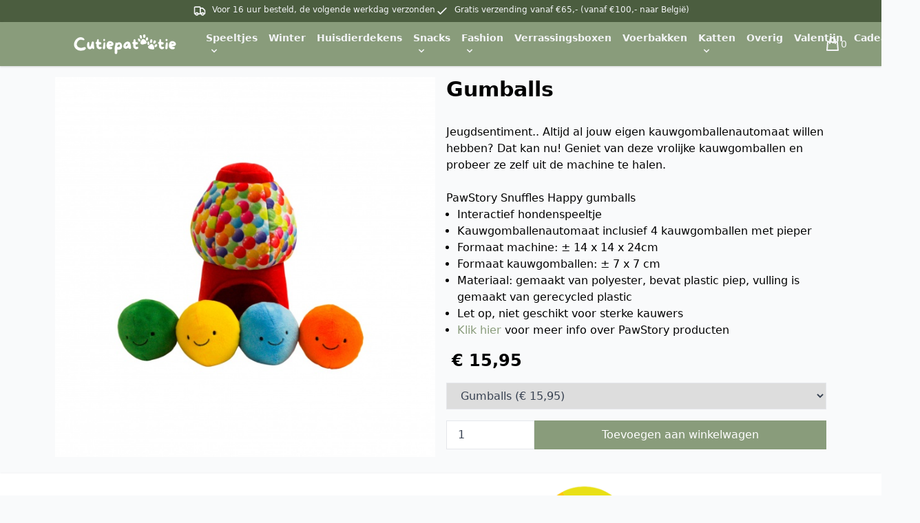

--- FILE ---
content_type: text/html; charset=UTF-8
request_url: https://cutiepatootie.nl/producten/gumballs
body_size: 57811
content:
<!DOCTYPE html>
<html>
<head>
    <meta charset="UTF-8">
    <meta name="viewport" content="width=device-width, initial-scale=1.0">
    <meta name="facebook-domain-verification" content="qhoose5lcci40w4e0seoicwdoxipmd" />
    <title>    Gumballs | Cutiepatootie.nl
</title>

        <meta name="description" content="Jeugdsentiment.. Altijd al jouw eigen kauwgomballenautomaat willen hebben? Dat kan nu! Geniet van deze vrolijke kauwgomballen en probeer ze zelf uit de machine te halen.&amp;nbsp;PawStory Snuffles Happy gumballsInteractief hondenspeeltjeKauwgomballenautomaat inclusief 4 kauwgomballen met pieperFormaat machine:&amp;nbsp;± 14 x 14 x 24cmFormaat kauwgomballen: ± 7 x 7 cmMateriaal: gemaakt van polyester, bevat plastic piep, vulling is gemaakt van gerecycled plasticLet op, niet geschikt voor sterke kauwersKlik hier voor meer info over PawStory producten">

    <meta property="og:type" content="product"/>
    <meta property="og:title" content="Gumballs"/>
    <meta property="og:description"
          content="Jeugdsentiment.. Altijd al jouw eigen kauwgomballenautomaat willen hebben? Dat kan nu! Geniet van deze vrolijke kauwgomballen en probeer ze zelf uit de machine te halen.&amp;nbsp;PawStory Snuffles Happy gumballsInteractief hondenspeeltjeKauwgomballenautomaat inclusief 4 kauwgomballen met pieperFormaat machine:&amp;nbsp;± 14 x 14 x 24cmFormaat kauwgomballen: ± 7 x 7 cmMateriaal: gemaakt van polyester, bevat plastic piep, vulling is gemaakt van gerecycled plasticLet op, niet geschikt voor sterke kauwersKlik hier voor meer info over PawStory producten"/>
    <meta property="og:image"
          content="https://cutiepatootie.nl/media/cache/product_images_thumbnail/images/products/cutiepatootie-pawstory-gumball-63ad8ee7ece3b179891175.jpg"/>
    <meta property="og:url"
          content="https://cutiepatootie.nl/producten/gumballs"/>
    <meta property="og:site_name" content="Cutiepatootie"/>
    <meta property="og:price:amount"
          content="15,95"/>
    <meta property="product:price:amount"
          content="15,95"/>
    <meta property="og:price:currency" content="EUR"/>
    <meta property="product:price:currency" content="EUR"/>
    <meta property="og:availability"
          content="instock"/>

    <meta property="product:brand" content="Cutiepatootie">
    <meta property="product:availability" content="in stock">
    <meta property="product:condition" content="new">
    <meta property="product:retailer_item_id" content="b4c60da7-b4a1-4f5f-ba2a-2614518bfca0">

    <link rel="stylesheet" href="https://cdnjs.cloudflare.com/ajax/libs/Glide.js/3.2.0/css/glide.core.min.css" integrity="sha512-YQlbvfX5C6Ym6fTUSZ9GZpyB3F92hmQAZTO5YjciedwAaGRI9ccNs4iw2QTCJiSPheUQZomZKHQtuwbHkA9lgw==" crossorigin="anonymous" referrerpolicy="no-referrer" />
    <link rel="stylesheet" href="https://cdnjs.cloudflare.com/ajax/libs/Glide.js/3.2.0/css/glide.theme.min.css" integrity="sha512-wCwx+DYp8LDIaTem/rpXubV/C1WiNRsEVqoztV0NZm8tiTvsUeSlA/Uz02VTGSiqfzAHD4RnqVoevMcRZgYEcQ==" crossorigin="anonymous" referrerpolicy="no-referrer" />

    <link rel="stylesheet" href="/build/tailwind.bed1c0d0.css">
    <link rel="stylesheet" href="/build/app.2b7f2668.css">
        
    <script src="//unpkg.com/alpinejs" defer></script>
</head>
<body class="h-full w-full bg-gray-50" x-data="{mobileMenuIsOpen: 0}"
      :class="{'overflow-hidden': mobileMenuIsOpen}">
<nav class="bg-primary-600">
    <div class="max-w-6xl mx-auto px-2 sm:px-6 lg:px-8">
        <div class="relative flex items-center justify-center sm:justify-between h-8 ">
            <div class="block content-center">
                <span class="flex text-gray-100 text-sm">
                    <svg xmlns="http://www.w3.org/2000/svg" class="h-5 w-5" fill="none"
                         viewBox="0 0 24 24" stroke="currentColor">
                      <path d="M9 17a2 2 0 11-4 0 2 2 0 014 0zM19 17a2 2 0 11-4 0 2 2 0 014 0z"/>
                      <path stroke-linecap="round" stroke-linejoin="round" stroke-width="2"
                            d="M13 16V6a1 1 0 00-1-1H4a1 1 0 00-1 1v10a1 1 0 001 1h1m8-1a1 1 0 01-1 1H9m4-1V8a1 1 0 011-1h2.586a1 1 0 01.707.293l3.414 3.414a1 1 0 01.293.707V16a1 1 0 01-1 1h-1m-6-1a1 1 0 001 1h1M5 17a2 2 0 104 0m-4 0a2 2 0 114 0m6 0a2 2 0 104 0m-4 0a2 2 0 114 0"/>
                    </svg>
                    <span class="pl-2 text-xs">
                        Voor 16 uur besteld, de volgende werkdag verzonden
                    </span>
                </span>
            </div>
            <div class="hidden sm:block content-center">
                <span class="flex text-gray-100 text-sm">
                    <svg xmlns="http://www.w3.org/2000/svg" class="h-5 w-5" fill="none" viewBox="0 0 24 24" stroke="currentColor">
  <path stroke-linecap="round" stroke-linejoin="round" stroke-width="2" d="M5 13l4 4L19 7" />
</svg>
                    <span class="pl-2 text-xs">
                        Gratis verzending vanaf &euro;65,- (vanaf &euro;100,- naar België)
                    </span>
                </span>
            </div>
        </div>
    </div>
</nav>

<!-- This example requires Tailwind CSS v2.0+ -->
<nav class="bg-primary-500 shadow">
    <div class="max-w-6xl mx-auto px-2 sm:px-6 lg:px-8">
        <div class="relative flex items-center justify-between h-16">
            <div class="absolute inset-y-0 left-0 flex items-center sm:hidden">
                <!-- Mobile menu button-->
                <button type="button"
                        @click="mobileMenuIsOpen = !mobileMenuIsOpen"
                        class="inline-flex items-center justify-center p-2 rounded-md text-gray-100 hover:text-primary-100 hover:bg-primary-700 focus:outline-none focus:ring-2 focus:ring-inset focus:ring-white"
                        aria-controls="mobile-menu" aria-expanded="false">
                    <span class="sr-only">Open main menu</span>
                    <svg class="block h-6 w-6" xmlns="http://www.w3.org/2000/svg"
                         fill="none" viewBox="0 0 24 24" stroke="currentColor"
                         aria-hidden="true">
                        <path stroke-linecap="round" stroke-linejoin="round"
                              stroke-width="2" d="M4 6h16M4 12h16M4 18h16"/>
                    </svg>
                    <svg class="hidden h-6 w-6" xmlns="http://www.w3.org/2000/svg"
                         fill="none" viewBox="0 0 24 24" stroke="currentColor"
                         aria-hidden="true">
                        <path stroke-linecap="round" stroke-linejoin="round"
                              stroke-width="2" d="M6 18L18 6M6 6l12 12"/>
                    </svg>
                </button>
            </div>
            <div class="flex-1 flex items-center justify-center sm:justify-start">
                <a href="/"
                   class="flex-shrink-0 flex items-center text-lg text-gray-100 font-bold">
                    <img src="/assets/logo.png" alt="" class="h-16">
                </a>
                <div class="block sm:ml-6 align-middle hidden sm:block">
                    <div
                         class="flex flex-col md:flex-row max-w-7xl mx-auto">
                        <nav
                             class="flex flex-col flex-grow pb-4 md:pb-0 md:flex md:flex-row">
                                                                                                <div @click.away="open = false" class="relative"
                                         x-data="{ open: false }">
                                        <button @click="open = !open"
                                                class="flex flex-row items-center w-full text-gray-100 text-sm px-2 font-semibold text-left bg-transparent rounded-lg md:w-auto md:inline md:mt-0 hover:text-gray-100 focus:text-gray-100">
                                            <span>Speeltjes</span>
                                            <svg fill="currentColor" viewBox="0 0 20 20"
                                                 :class="{'rotate-180': open, 'rotate-0': !open}"
                                                 class="inline w-4 h-4 mt-1 ml-1 transition-transform duration-200 transform md:-mt-1">
                                                <path fill-rule="evenodd"
                                                      d="M5.293 7.293a1 1 0 011.414 0L10 10.586l3.293-3.293a1 1 0 111.414 1.414l-4 4a1 1 0 01-1.414 0l-4-4a1 1 0 010-1.414z"
                                                      clip-rule="evenodd"></path>
                                            </svg>
                                        </button>
                                        <div x-show="open"
                                             x-transition:enter="transition ease-out duration-100"
                                             x-transition:enter-start="transform opacity-0 scale-95"
                                             x-transition:enter-end="transform opacity-100 scale-100"
                                             x-transition:leave="transition ease-in duration-75"
                                             x-transition:leave-start="transform opacity-100 scale-100"
                                             x-transition:leave-end="transform opacity-0 scale-95"
                                             class="absolute right-0 w-full mt-2 origin-top-right rounded-md shadow-lg md:w-48 z-30 bg-white text-gray-800 p-4">
                                            <div>
                                                <a class="block text-gray-800"
                                                   href="/categorie/speeltjes">Alle speeltjes</a>
                                            </div>
                                                                                            <div>
                                                    <a class="block text-gray-800"
                                                       href="/categorie/p-l-a-y">P.L.A.Y.</a>
                                                </div>
                                                                                            <div>
                                                    <a class="block text-gray-800"
                                                       href="/categorie/zippypaws">ZippyPaws</a>
                                                </div>
                                                                                            <div>
                                                    <a class="block text-gray-800"
                                                       href="/categorie/fuzzyard">FuzzYard</a>
                                                </div>
                                                                                            <div>
                                                    <a class="block text-gray-800"
                                                       href="/categorie/hugsmart">HugSmart</a>
                                                </div>
                                                                                            <div>
                                                    <a class="block text-gray-800"
                                                       href="/categorie/haute-diggity-dog">Haute Diggity Dog</a>
                                                </div>
                                                                                            <div>
                                                    <a class="block text-gray-800"
                                                       href="/categorie/huxley-kent">Huxley&amp;Kent</a>
                                                </div>
                                                                                            <div>
                                                    <a class="block text-gray-800"
                                                       href="/categorie/pawstory">PawStory</a>
                                                </div>
                                                                                            <div>
                                                    <a class="block text-gray-800"
                                                       href="/categorie/fringe-studio">Fringe Studio</a>
                                                </div>
                                                                                            <div>
                                                    <a class="block text-gray-800"
                                                       href="/categorie/sodapup">Sodapup</a>
                                                </div>
                                                                                            <div>
                                                    <a class="block text-gray-800"
                                                       href="/categorie/theworthydog">TheWorthyDog</a>
                                                </div>
                                                                                            <div>
                                                    <a class="block text-gray-800"
                                                       href="/categorie/overige-merken">Overige merken</a>
                                                </div>
                                                                                    </div>
                                    </div>
                                                                                                                                <div class="relative">
                                        <a class="flex flex-row items-center w-full text-gray-100 text-sm px-2 font-semibold text-left bg-transparent rounded-lg md:w-auto md:inline md:mt-0 hover:text-gray-100 focus:text-gray-100"
                                           href="/categorie/winter">Winter</a>
                                    </div>
                                                                                                                                <div class="relative">
                                        <a class="flex flex-row items-center w-full text-gray-100 text-sm px-2 font-semibold text-left bg-transparent rounded-lg md:w-auto md:inline md:mt-0 hover:text-gray-100 focus:text-gray-100"
                                           href="/categorie/huisdierdekens">Huisdierdekens</a>
                                    </div>
                                                                                                                                <div @click.away="open = false" class="relative"
                                         x-data="{ open: false }">
                                        <button @click="open = !open"
                                                class="flex flex-row items-center w-full text-gray-100 text-sm px-2 font-semibold text-left bg-transparent rounded-lg md:w-auto md:inline md:mt-0 hover:text-gray-100 focus:text-gray-100">
                                            <span>Snacks</span>
                                            <svg fill="currentColor" viewBox="0 0 20 20"
                                                 :class="{'rotate-180': open, 'rotate-0': !open}"
                                                 class="inline w-4 h-4 mt-1 ml-1 transition-transform duration-200 transform md:-mt-1">
                                                <path fill-rule="evenodd"
                                                      d="M5.293 7.293a1 1 0 011.414 0L10 10.586l3.293-3.293a1 1 0 111.414 1.414l-4 4a1 1 0 01-1.414 0l-4-4a1 1 0 010-1.414z"
                                                      clip-rule="evenodd"></path>
                                            </svg>
                                        </button>
                                        <div x-show="open"
                                             x-transition:enter="transition ease-out duration-100"
                                             x-transition:enter-start="transform opacity-0 scale-95"
                                             x-transition:enter-end="transform opacity-100 scale-100"
                                             x-transition:leave="transition ease-in duration-75"
                                             x-transition:leave-start="transform opacity-100 scale-100"
                                             x-transition:leave-end="transform opacity-0 scale-95"
                                             class="absolute right-0 w-full mt-2 origin-top-right rounded-md shadow-lg md:w-48 z-30 bg-white text-gray-800 p-4">
                                            <div>
                                                <a class="block text-gray-800"
                                                   href="/categorie/snacks">Alle snacks</a>
                                            </div>
                                                                                            <div>
                                                    <a class="block text-gray-800"
                                                       href="/categorie/boxby">Boxby</a>
                                                </div>
                                                                                            <div>
                                                    <a class="block text-gray-800"
                                                       href="/categorie/smoofl">Smoofl</a>
                                                </div>
                                                                                            <div>
                                                    <a class="block text-gray-800"
                                                       href="/categorie/voskes">Voskes</a>
                                                </div>
                                                                                            <div>
                                                    <a class="block text-gray-800"
                                                       href="/categorie/gimdog">GimDog</a>
                                                </div>
                                                                                            <div>
                                                    <a class="block text-gray-800"
                                                       href="/categorie/easypets">EasyPets</a>
                                                </div>
                                                                                            <div>
                                                    <a class="block text-gray-800"
                                                       href="/categorie/soopa">Soopa</a>
                                                </div>
                                                                                            <div>
                                                    <a class="block text-gray-800"
                                                       href="/categorie/tribal">Tribal</a>
                                                </div>
                                                                                            <div>
                                                    <a class="block text-gray-800"
                                                       href="/categorie/kivo">Kivo</a>
                                                </div>
                                                                                            <div>
                                                    <a class="block text-gray-800"
                                                       href="/categorie/trixie">Trixie</a>
                                                </div>
                                                                                            <div>
                                                    <a class="block text-gray-800"
                                                       href="/categorie/coolpets">CoolPets</a>
                                                </div>
                                                                                            <div>
                                                    <a class="block text-gray-800"
                                                       href="/categorie/denzel-s">Denzel&#039;s</a>
                                                </div>
                                                                                            <div>
                                                    <a class="block text-gray-800"
                                                       href="/categorie/overige-snacks">Overige snacks</a>
                                                </div>
                                                                                    </div>
                                    </div>
                                                                                                                                <div @click.away="open = false" class="relative"
                                         x-data="{ open: false }">
                                        <button @click="open = !open"
                                                class="flex flex-row items-center w-full text-gray-100 text-sm px-2 font-semibold text-left bg-transparent rounded-lg md:w-auto md:inline md:mt-0 hover:text-gray-100 focus:text-gray-100">
                                            <span>Fashion</span>
                                            <svg fill="currentColor" viewBox="0 0 20 20"
                                                 :class="{'rotate-180': open, 'rotate-0': !open}"
                                                 class="inline w-4 h-4 mt-1 ml-1 transition-transform duration-200 transform md:-mt-1">
                                                <path fill-rule="evenodd"
                                                      d="M5.293 7.293a1 1 0 011.414 0L10 10.586l3.293-3.293a1 1 0 111.414 1.414l-4 4a1 1 0 01-1.414 0l-4-4a1 1 0 010-1.414z"
                                                      clip-rule="evenodd"></path>
                                            </svg>
                                        </button>
                                        <div x-show="open"
                                             x-transition:enter="transition ease-out duration-100"
                                             x-transition:enter-start="transform opacity-0 scale-95"
                                             x-transition:enter-end="transform opacity-100 scale-100"
                                             x-transition:leave="transition ease-in duration-75"
                                             x-transition:leave-start="transform opacity-100 scale-100"
                                             x-transition:leave-end="transform opacity-0 scale-95"
                                             class="absolute right-0 w-full mt-2 origin-top-right rounded-md shadow-lg md:w-48 z-30 bg-white text-gray-800 p-4">
                                            <div>
                                                <a class="block text-gray-800"
                                                   href="/categorie/fashion">Alle fashion</a>
                                            </div>
                                                                                            <div>
                                                    <a class="block text-gray-800"
                                                       href="/categorie/bandana-s">Bandana&#039;s</a>
                                                </div>
                                                                                            <div>
                                                    <a class="block text-gray-800"
                                                       href="/categorie/strikjes">Strikjes</a>
                                                </div>
                                                                                            <div>
                                                    <a class="block text-gray-800"
                                                       href="/categorie/halsbanden-lijnen-en-tuigjes">Halsbanden, lijnen en tuigjes</a>
                                                </div>
                                                                                            <div>
                                                    <a class="block text-gray-800"
                                                       href="/categorie/kostuums">Kostuums</a>
                                                </div>
                                                                                    </div>
                                    </div>
                                                                                                                                <div class="relative">
                                        <a class="flex flex-row items-center w-full text-gray-100 text-sm px-2 font-semibold text-left bg-transparent rounded-lg md:w-auto md:inline md:mt-0 hover:text-gray-100 focus:text-gray-100"
                                           href="/categorie/verrassingsboxen">Verrassingsboxen</a>
                                    </div>
                                                                                                                                <div class="relative">
                                        <a class="flex flex-row items-center w-full text-gray-100 text-sm px-2 font-semibold text-left bg-transparent rounded-lg md:w-auto md:inline md:mt-0 hover:text-gray-100 focus:text-gray-100"
                                           href="/categorie/voerbakken">Voerbakken</a>
                                    </div>
                                                                                                                                <div @click.away="open = false" class="relative"
                                         x-data="{ open: false }">
                                        <button @click="open = !open"
                                                class="flex flex-row items-center w-full text-gray-100 text-sm px-2 font-semibold text-left bg-transparent rounded-lg md:w-auto md:inline md:mt-0 hover:text-gray-100 focus:text-gray-100">
                                            <span>Katten</span>
                                            <svg fill="currentColor" viewBox="0 0 20 20"
                                                 :class="{'rotate-180': open, 'rotate-0': !open}"
                                                 class="inline w-4 h-4 mt-1 ml-1 transition-transform duration-200 transform md:-mt-1">
                                                <path fill-rule="evenodd"
                                                      d="M5.293 7.293a1 1 0 011.414 0L10 10.586l3.293-3.293a1 1 0 111.414 1.414l-4 4a1 1 0 01-1.414 0l-4-4a1 1 0 010-1.414z"
                                                      clip-rule="evenodd"></path>
                                            </svg>
                                        </button>
                                        <div x-show="open"
                                             x-transition:enter="transition ease-out duration-100"
                                             x-transition:enter-start="transform opacity-0 scale-95"
                                             x-transition:enter-end="transform opacity-100 scale-100"
                                             x-transition:leave="transition ease-in duration-75"
                                             x-transition:leave-start="transform opacity-100 scale-100"
                                             x-transition:leave-end="transform opacity-0 scale-95"
                                             class="absolute right-0 w-full mt-2 origin-top-right rounded-md shadow-lg md:w-48 z-30 bg-white text-gray-800 p-4">
                                            <div>
                                                <a class="block text-gray-800"
                                                   href="/categorie/katten">Alle katten</a>
                                            </div>
                                                                                            <div>
                                                    <a class="block text-gray-800"
                                                       href="/categorie/kattenspeeltjes">Kattenspeeltjes</a>
                                                </div>
                                                                                            <div>
                                                    <a class="block text-gray-800"
                                                       href="/categorie/kattensnacks">Kattensnacks</a>
                                                </div>
                                                                                            <div>
                                                    <a class="block text-gray-800"
                                                       href="/categorie/katten-overig">Katten overig</a>
                                                </div>
                                                                                    </div>
                                    </div>
                                                                                                                                <div class="relative">
                                        <a class="flex flex-row items-center w-full text-gray-100 text-sm px-2 font-semibold text-left bg-transparent rounded-lg md:w-auto md:inline md:mt-0 hover:text-gray-100 focus:text-gray-100"
                                           href="/categorie/overig">Overig</a>
                                    </div>
                                                                                                                                <div class="relative">
                                        <a class="flex flex-row items-center w-full text-gray-100 text-sm px-2 font-semibold text-left bg-transparent rounded-lg md:w-auto md:inline md:mt-0 hover:text-gray-100 focus:text-gray-100"
                                           href="/categorie/valentijn">Valentijn</a>
                                    </div>
                                                                                        <div class="relative">
                                <a class="flex flex-row items-center w-full text-gray-100 text-sm px-2 font-semibold text-left bg-transparent rounded-lg md:w-auto md:inline md:mt-0 hover:text-gray-100 focus:text-gray-100"
                                   href="/producten/cutiepatootie-cadeaubon">Cadeaubon</a>
                            </div>
                        </nav>
                    </div>
                </div>
            </div>
            <div
                class="absolute inset-y-0 right-0 flex items-center pr-2 sm:static sm:inset-auto sm:ml-6 sm:pr-0">
                <a href="/winkelwagen/"
                   class="items-center p-2 rounded-full text-gray-100 hover:text-gray-100 focus:outline-none focus:ring-2 focus:ring-offset-2 focus:ring-offset-gray-800 focus:ring-white flex">
                    <span class="sr-only">Winkelwagen</span>
                    <svg xmlns="http://www.w3.org/2000/svg" class="h-6 w-6" fill="none"
                         viewBox="0 0 24 24" stroke="currentColor">
                        <path stroke-linecap="round" stroke-linejoin="round"
                              stroke-width="2"
                              d="M16 11V7a4 4 0 00-8 0v4M5 9h14l1 12H4L5 9z"/>
                    </svg>
                    <span class="text-sm">
                         0
                    </span>
                </a>
            </div>
        </div>
    </div>
</nav>

<div class="container py-4 mx-auto max-w-6xl px-4">
        <div class="grid grid-cols-1 sm:grid-cols-2 gap-4">
        <div>
            <div class="glide">
                <div class="glide__track" data-glide-el="track">
                    <ul class="glide__slides">
                        <li class="glide__slide" style="list-style-type: none;">
                            <img
                                src="https://cutiepatootie.nl/media/cache/product_images_medium/images/products/cutiepatootie-pawstory-gumball-63ad8ee7ece3b179891175.jpg">
                        </li>
                                            </ul>
                </div>
                            </div>
            <div class="sm:grid grid-cols-3 gap-2 mt-2 hidden">
                            </div>

        </div>
        <div>
            <h1 class="text-3xl font-bold">Gumballs</h1>
            <div class="product-description">
                <p class="text-gray-700 py-4">
                    <p>Jeugdsentiment.. Altijd al jouw eigen kauwgomballenautomaat willen hebben? Dat kan nu! Geniet van deze vrolijke kauwgomballen en probeer ze zelf uit de machine te halen.</p><p>&nbsp;</p><p>PawStory Snuffles Happy gumballs</p><ul><li>Interactief hondenspeeltje</li><li>Kauwgomballenautomaat inclusief 4 kauwgomballen met pieper</li><li>Formaat machine:&nbsp;± 14 x 14 x 24cm</li><li>Formaat kauwgomballen: ± 7 x 7 cm</li><li>Materiaal: gemaakt van polyester, bevat plastic piep, vulling is gemaakt van gerecycled plastic</li><li>Let op, niet geschikt voor sterke kauwers</li><li><a href="https://cutiepatootie.nl/categorie/pawstory">Klik hier</a> voor meer info over PawStory producten</li></ul>
                </p>
            </div>

            <div class="flex">
                <div id="original-price" class="font-bold text-2xl pt-4 mr-2">
                                    </div>

                <div id="price" class="font-bold text-2xl pt-4">
                                            € 15,95
                                    </div>
            </div>

                            <div class="py-4">
                    <form action="" method="post">
                        <div class="mb-4">
                            <select name="option_id" id="option_selector"
                                    class="w-full border border-gray-200 py-2 px-4 text-gray-700">
                                                                    <option
                                        value="890" 
                                        data-price="€ 15,95"
                                        data-original-price="0"
                                        data-available-stock="4"
                                    >
                                        Gumballs
                                        (€ 15,95)
                                                                            </option>
                                                            </select>
                        </div>
                        <div class="flex flex-row w-full mt-4">
                            <input type="number"
                                   name="quantity"
                                   id="quantity"
                                   class="border border-gray-200 py-2 px-4 text-gray-700 w-32"
                                   value="1"
                                   min="1"
                                   max="4">
                            <button
                                class="bg-primary-500 hover:bg-primary-600 py-2 px-4 text-white border border-primary-500 flex-1">
                                Toevoegen aan winkelwagen
                            </button>
                        </div>
                    </form>
                </div>
                        <div>
            </div>
        </div>
    </div>
</div>

<footer class="bg-white shadow">
    <div class="max-w-7xl mx-auto py-12 px-4 overflow-hidden sm:px-6 lg:px-8">
        <nav class="-mx-5 -my-2 flex flex-wrap justify-center" aria-label="Footer">
            <div>
                <div class="px-5 py-2">
                    <a href="/" class="text-base text-gray-500 hover:text-gray-900">
                        Home
                    </a>
                </div>

                <div class="px-5 py-2">
                    <a href="/categorie/speeltjes" class="text-base text-gray-500 hover:text-gray-900">
                        Speeltjes
                    </a>
                </div>

                <div class="px-5 py-2">
                    <a href="/categorie/snacks" class="text-base text-gray-500 hover:text-gray-900">
                        Snacks
                    </a>
                </div>

                <div class="px-5 py-2">
                    <a href="/categorie/verrassingsboxen" class="text-base text-gray-500 hover:text-gray-900">
                        Verrassingsboxen
                    </a>
                </div>
            </div>
            <div>
                <div class="px-5 py-2">
                    <a href="mailto:info@cutiepatootie.nl" class="text-base text-gray-500 hover:text-gray-900">
                        Contact
                    </a>
                </div>

                <div class="px-5 py-2">
                    <a href="/algemene-voorwaarden" class="text-base text-gray-500 hover:text-gray-900">
                        Algemene voorwaarden
                    </a>
                </div>

                <div class="px-5 py-2">
                    <a href="/privacy-policy" class="text-base text-gray-500 hover:text-gray-900">
                        Privacy policy
                    </a>
                </div>
                <div class="px-5 py-2">
                    <a href="/levering-retourbeleid" class="text-base text-gray-500 hover:text-gray-900">
                        Levering & Retourneren
                    </a>
                </div>
            </div>
            <div class="sm:-mt-8">
                <a href="https://www.kiyoh.com/reviews/1066057/Cutiepatootie" target="_blank">
                    <img src="/assets/kiyoh.png" style="width: 150px;"/>
                </a>
            </div>
        </nav>
        <div class="mt-8 flex justify-center space-x-6">
            <a href="https://www.facebook.com/CutiepatootieNederland/" class="text-gray-400 hover:text-gray-500" target="_blank">
                <span class="sr-only">Facebook</span>
                <svg class="h-6 w-6" fill="currentColor" viewBox="0 0 24 24" aria-hidden="true">
                    <path fill-rule="evenodd" d="M22 12c0-5.523-4.477-10-10-10S2 6.477 2 12c0 4.991 3.657 9.128 8.438 9.878v-6.987h-2.54V12h2.54V9.797c0-2.506 1.492-3.89 3.777-3.89 1.094 0 2.238.195 2.238.195v2.46h-1.26c-1.243 0-1.63.771-1.63 1.562V12h2.773l-.443 2.89h-2.33v6.988C18.343 21.128 22 16.991 22 12z" clip-rule="evenodd" />
                </svg>
            </a>

            <a href="https://www.instagram.com/cutiepatootie.nl/" class="text-gray-400 hover:text-gray-500" target="_blank">
                <span class="sr-only">Instagram</span>
                <svg class="h-6 w-6" fill="currentColor" viewBox="0 0 24 24" aria-hidden="true">
                    <path fill-rule="evenodd" d="M12.315 2c2.43 0 2.784.013 3.808.06 1.064.049 1.791.218 2.427.465a4.902 4.902 0 011.772 1.153 4.902 4.902 0 011.153 1.772c.247.636.416 1.363.465 2.427.048 1.067.06 1.407.06 4.123v.08c0 2.643-.012 2.987-.06 4.043-.049 1.064-.218 1.791-.465 2.427a4.902 4.902 0 01-1.153 1.772 4.902 4.902 0 01-1.772 1.153c-.636.247-1.363.416-2.427.465-1.067.048-1.407.06-4.123.06h-.08c-2.643 0-2.987-.012-4.043-.06-1.064-.049-1.791-.218-2.427-.465a4.902 4.902 0 01-1.772-1.153 4.902 4.902 0 01-1.153-1.772c-.247-.636-.416-1.363-.465-2.427-.047-1.024-.06-1.379-.06-3.808v-.63c0-2.43.013-2.784.06-3.808.049-1.064.218-1.791.465-2.427a4.902 4.902 0 011.153-1.772A4.902 4.902 0 015.45 2.525c.636-.247 1.363-.416 2.427-.465C8.901 2.013 9.256 2 11.685 2h.63zm-.081 1.802h-.468c-2.456 0-2.784.011-3.807.058-.975.045-1.504.207-1.857.344-.467.182-.8.398-1.15.748-.35.35-.566.683-.748 1.15-.137.353-.3.882-.344 1.857-.047 1.023-.058 1.351-.058 3.807v.468c0 2.456.011 2.784.058 3.807.045.975.207 1.504.344 1.857.182.466.399.8.748 1.15.35.35.683.566 1.15.748.353.137.882.3 1.857.344 1.054.048 1.37.058 4.041.058h.08c2.597 0 2.917-.01 3.96-.058.976-.045 1.505-.207 1.858-.344.466-.182.8-.398 1.15-.748.35-.35.566-.683.748-1.15.137-.353.3-.882.344-1.857.048-1.055.058-1.37.058-4.041v-.08c0-2.597-.01-2.917-.058-3.96-.045-.976-.207-1.505-.344-1.858a3.097 3.097 0 00-.748-1.15 3.098 3.098 0 00-1.15-.748c-.353-.137-.882-.3-1.857-.344-1.023-.047-1.351-.058-3.807-.058zM12 6.865a5.135 5.135 0 110 10.27 5.135 5.135 0 010-10.27zm0 1.802a3.333 3.333 0 100 6.666 3.333 3.333 0 000-6.666zm5.338-3.205a1.2 1.2 0 110 2.4 1.2 1.2 0 010-2.4z" clip-rule="evenodd" />
                </svg>
            </a>

            <a href="mailto:info@cutiepatootie.nl" class="text-gray-400 hover:text-gray-500">
                <span class="sr-only">Email</span>
                <svg xmlns="http://www.w3.org/2000/svg" class="h-6 w-6" fill="none" viewBox="0 0 24 24" stroke="currentColor">
                    <path stroke-linecap="round" stroke-linejoin="round" stroke-width="2" d="M3 8l7.89 5.26a2 2 0 002.22 0L21 8M5 19h14a2 2 0 002-2V7a2 2 0 00-2-2H5a2 2 0 00-2 2v10a2 2 0 002 2z" />
                </svg>
            </a>
        </div>
        <p class="mt-8 text-center text-base text-gray-400">
            &copy; 2026 Cutiepatootie.nl
        </p>
    </div>
</footer>

<div class="fixed top-0 left-0 h-full w-full" x-show="mobileMenuIsOpen"
     style="background: rgba(0,0,0,0.5)">
    <div class="bg-white relative h-full w-5/6 p-4" style="overflow: scroll;">
        <div class="absolute top-4 right-4" @click="mobileMenuIsOpen = !mobileMenuIsOpen">
            <svg xmlns="http://www.w3.org/2000/svg" fill="none" viewBox="0 0 24 24"
                 stroke="currentColor" style="width: 24px;">
                <path stroke-linecap="round" stroke-linejoin="round" stroke-width="2"
                      d="M6 18L18 6M6 6l12 12"/>
            </svg>
        </div>
        <div class="mt-8">
            <ul class="menu">
                                    <li x-data="{menuOpen: false}" class="mt-4">
                                                    <a href="#" class="uppercase font-extrabold text-primary-600"
                               @click="menuOpen = !menuOpen">
                                Speeltjes
                            </a>
                            <div x-show="menuOpen">
                                <div class="mt-4">
                                    <ul class="menu">
                                        <li>
                                            <a href="/categorie/speeltjes">Alle speeltjes</a>
                                        </li>
                                                                                    <li>
                                                <a href="/categorie/p-l-a-y">P.L.A.Y.</a>
                                            </li>
                                                                                    <li>
                                                <a href="/categorie/zippypaws">ZippyPaws</a>
                                            </li>
                                                                                    <li>
                                                <a href="/categorie/fuzzyard">FuzzYard</a>
                                            </li>
                                                                                    <li>
                                                <a href="/categorie/hugsmart">HugSmart</a>
                                            </li>
                                                                                    <li>
                                                <a href="/categorie/haute-diggity-dog">Haute Diggity Dog</a>
                                            </li>
                                                                                    <li>
                                                <a href="/categorie/huxley-kent">Huxley&amp;Kent</a>
                                            </li>
                                                                                    <li>
                                                <a href="/categorie/pawstory">PawStory</a>
                                            </li>
                                                                                    <li>
                                                <a href="/categorie/fringe-studio">Fringe Studio</a>
                                            </li>
                                                                                    <li>
                                                <a href="/categorie/sodapup">Sodapup</a>
                                            </li>
                                                                                    <li>
                                                <a href="/categorie/theworthydog">TheWorthyDog</a>
                                            </li>
                                                                                    <li>
                                                <a href="/categorie/overige-merken">Overige merken</a>
                                            </li>
                                                                            </ul>
                                </div>
                            </div>
                                            </li>
                                    <li x-data="{menuOpen: false}" class="mt-4">
                                                    <a href="/categorie/winter"
                               class="uppercase font-extrabold text-primary-600"
                               @click="menuOpen = !menuOpen">
                                Winter
                            </a>
                                            </li>
                                    <li x-data="{menuOpen: false}" class="mt-4">
                                                    <a href="/categorie/huisdierdekens"
                               class="uppercase font-extrabold text-primary-600"
                               @click="menuOpen = !menuOpen">
                                Huisdierdekens
                            </a>
                                            </li>
                                    <li x-data="{menuOpen: false}" class="mt-4">
                                                    <a href="#" class="uppercase font-extrabold text-primary-600"
                               @click="menuOpen = !menuOpen">
                                Snacks
                            </a>
                            <div x-show="menuOpen">
                                <div class="mt-4">
                                    <ul class="menu">
                                        <li>
                                            <a href="/categorie/snacks">Alle snacks</a>
                                        </li>
                                                                                    <li>
                                                <a href="/categorie/boxby">Boxby</a>
                                            </li>
                                                                                    <li>
                                                <a href="/categorie/smoofl">Smoofl</a>
                                            </li>
                                                                                    <li>
                                                <a href="/categorie/voskes">Voskes</a>
                                            </li>
                                                                                    <li>
                                                <a href="/categorie/gimdog">GimDog</a>
                                            </li>
                                                                                    <li>
                                                <a href="/categorie/easypets">EasyPets</a>
                                            </li>
                                                                                    <li>
                                                <a href="/categorie/soopa">Soopa</a>
                                            </li>
                                                                                    <li>
                                                <a href="/categorie/tribal">Tribal</a>
                                            </li>
                                                                                    <li>
                                                <a href="/categorie/kivo">Kivo</a>
                                            </li>
                                                                                    <li>
                                                <a href="/categorie/trixie">Trixie</a>
                                            </li>
                                                                                    <li>
                                                <a href="/categorie/coolpets">CoolPets</a>
                                            </li>
                                                                                    <li>
                                                <a href="/categorie/denzel-s">Denzel&#039;s</a>
                                            </li>
                                                                                    <li>
                                                <a href="/categorie/overige-snacks">Overige snacks</a>
                                            </li>
                                                                            </ul>
                                </div>
                            </div>
                                            </li>
                                    <li x-data="{menuOpen: false}" class="mt-4">
                                                    <a href="#" class="uppercase font-extrabold text-primary-600"
                               @click="menuOpen = !menuOpen">
                                Fashion
                            </a>
                            <div x-show="menuOpen">
                                <div class="mt-4">
                                    <ul class="menu">
                                        <li>
                                            <a href="/categorie/fashion">Alle fashion</a>
                                        </li>
                                                                                    <li>
                                                <a href="/categorie/bandana-s">Bandana&#039;s</a>
                                            </li>
                                                                                    <li>
                                                <a href="/categorie/strikjes">Strikjes</a>
                                            </li>
                                                                                    <li>
                                                <a href="/categorie/halsbanden-lijnen-en-tuigjes">Halsbanden, lijnen en tuigjes</a>
                                            </li>
                                                                                    <li>
                                                <a href="/categorie/kostuums">Kostuums</a>
                                            </li>
                                                                            </ul>
                                </div>
                            </div>
                                            </li>
                                    <li x-data="{menuOpen: false}" class="mt-4">
                                                    <a href="/categorie/verrassingsboxen"
                               class="uppercase font-extrabold text-primary-600"
                               @click="menuOpen = !menuOpen">
                                Verrassingsboxen
                            </a>
                                            </li>
                                    <li x-data="{menuOpen: false}" class="mt-4">
                                                    <a href="/categorie/voerbakken"
                               class="uppercase font-extrabold text-primary-600"
                               @click="menuOpen = !menuOpen">
                                Voerbakken
                            </a>
                                            </li>
                                    <li x-data="{menuOpen: false}" class="mt-4">
                                                    <a href="#" class="uppercase font-extrabold text-primary-600"
                               @click="menuOpen = !menuOpen">
                                Katten
                            </a>
                            <div x-show="menuOpen">
                                <div class="mt-4">
                                    <ul class="menu">
                                        <li>
                                            <a href="/categorie/katten">Alle katten</a>
                                        </li>
                                                                                    <li>
                                                <a href="/categorie/kattenspeeltjes">Kattenspeeltjes</a>
                                            </li>
                                                                                    <li>
                                                <a href="/categorie/kattensnacks">Kattensnacks</a>
                                            </li>
                                                                                    <li>
                                                <a href="/categorie/katten-overig">Katten overig</a>
                                            </li>
                                                                            </ul>
                                </div>
                            </div>
                                            </li>
                                    <li x-data="{menuOpen: false}" class="mt-4">
                                                    <a href="/categorie/overig"
                               class="uppercase font-extrabold text-primary-600"
                               @click="menuOpen = !menuOpen">
                                Overig
                            </a>
                                            </li>
                                    <li x-data="{menuOpen: false}" class="mt-4">
                                                    <a href="/categorie/valentijn"
                               class="uppercase font-extrabold text-primary-600"
                               @click="menuOpen = !menuOpen">
                                Valentijn
                            </a>
                                            </li>
                                <li class="mt-4">
                    <a href="/producten/cutiepatootie-cadeaubon"
                       class="uppercase font-extrabold text-primary-600">
                        Cadeaubon
                    </a>
                </li>
            </ul>
        </div>
    </div>
</div>
</body>
<div id="cookies-eu-banner" style="display: none;" class="p-4 bg-white shadow text-center fixed bottom-0 w-full">
    Door verder te gaan op deze website ga je akkoord met het gebruik van statistische cookies.
    <a href="/privacy-policy" id="cookies-eu-more">Meer informatie</a>
    <div class="sm:inline">
        <button id="cookies-eu-reject" class="mx-4">Weigeren</button>
        <button id="cookies-eu-accept" class="bg-primary-600 py-2 px-4 rounded text-white">Accepteren</button>
    </div>
</div>
    <script src="/build/runtime.457970e9.js" defer></script><script src="/build/product.7c10823a.js" defer></script>

    <script src="https://cdnjs.cloudflare.com/ajax/libs/Glide.js/3.2.0/glide.min.js" integrity="sha512-IkLiryZhI6G4pnA3bBZzYCT9Ewk87U4DGEOz+TnRD3MrKqaUitt+ssHgn2X/sxoM7FxCP/ROUp6wcxjH/GcI5Q==" crossorigin="anonymous" referrerpolicy="no-referrer"></script>
    <script>
        new Glide('.glide').mount()
    </script>
<script src="https://cdn.jsdelivr.net/npm/cookies-eu-banner@2.0.1/dist/cookies-eu-banner.min.js"></script>
<script>
    new CookiesEuBanner(function () {
        (function(i,s,o,g,r,a,m){i['GoogleAnalyticsObject']=r;i[r]=i[r]||function(){
            (i[r].q=i[r].q||[]).push(arguments)},i[r].l=1*new Date();a=s.createElement(o),
            m=s.getElementsByTagName(o)[0];a.async=1;a.src=g;m.parentNode.insertBefore(a,m)
        })(window,document,'script','https://www.googletagmanager.com/gtag/js?id=G-WZ3X37T76','gtag');

        window.dataLayer = window.dataLayer || [];
        function gtag(){dataLayer.push(arguments);}
        gtag('js', new Date());

        gtag('config', 'G-WZ3X37T76B');
    });
</script>
</html>


--- FILE ---
content_type: application/javascript
request_url: https://cutiepatootie.nl/build/product.7c10823a.js
body_size: 639
content:
(self.webpackChunk=self.webpackChunk||[]).push([[18],{3992:()=>{document.querySelector("#option_selector").onchange=function(e){var t=this.selectedOptions[0].getAttribute("data-original-price");document.querySelector("#original-price").style.display="0"!=t?"block":"none",document.querySelector("#price").innerHTML=this.selectedOptions[0].getAttribute("data-price"),document.querySelector("#original-price").innerHTML="<s>"+t+"</s>",document.querySelector("#quantity").setAttribute("max",this.selectedOptions[0].getAttribute("data-available-stock")),document.querySelector("#quantity").value=1}}},e=>{"use strict";var t;t=3992,e(e.s=t)}]);